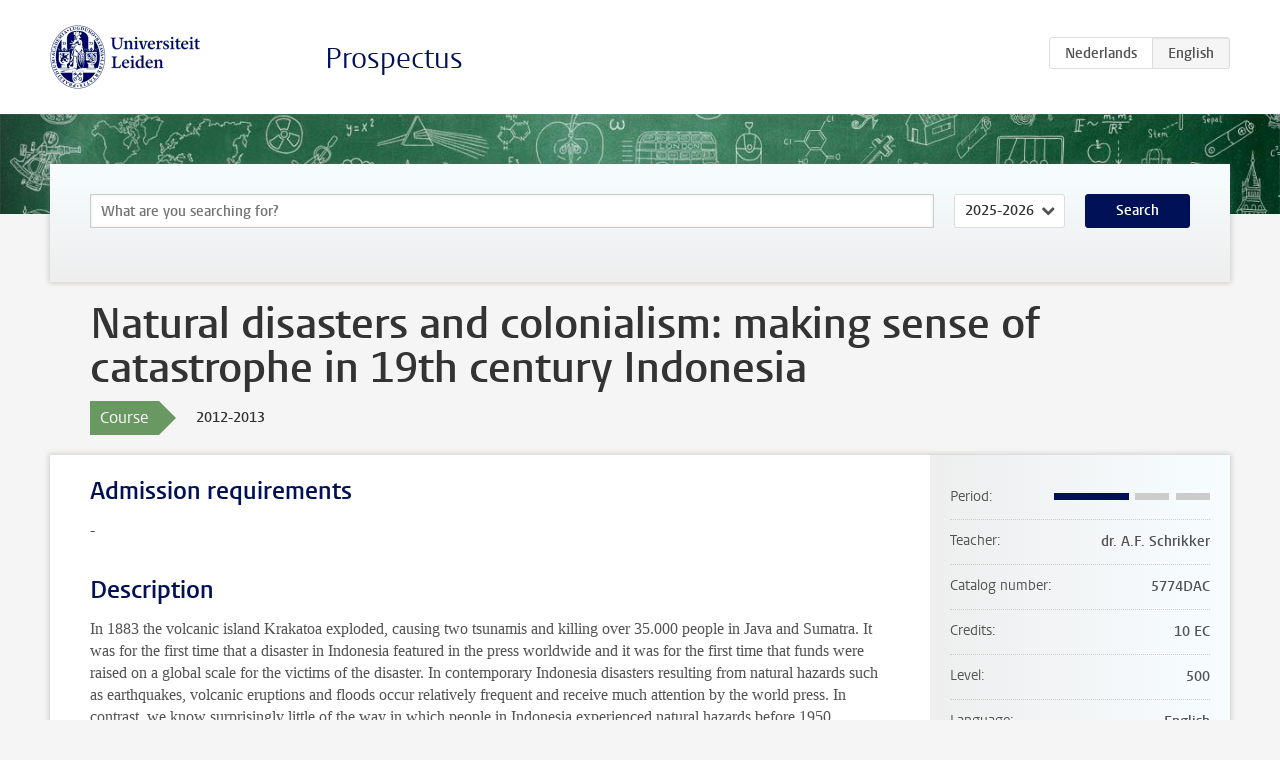

--- FILE ---
content_type: text/html; charset=UTF-8
request_url: https://www.studiegids.universiteitleiden.nl/en/courses/32728/natural-disasters-and-colonialism-making-sense-of-catastrophe-in-19th-century-indonesia
body_size: 3057
content:
<!DOCTYPE html>
<html lang="en">
<head>
    <meta charset="utf-8">
    <meta name="viewport" content="width=device-width, initial-scale=1, maximum-scale=1">
    <meta http-equiv="X-UA-Compatible" content="IE=edge" />
    <title>Natural disasters and colonialism: making sense of catastrophe in 19th century Indonesia, 2012-2013 - Prospectus - Universiteit Leiden</title>

    <!-- icons -->
    <link rel="shortcut icon" href="https://www.universiteitleiden.nl/design-1.0/assets/icons/favicon.ico" />
    <link rel="icon" type="image/png" sizes="32x32" href="https://www.universiteitleiden.nl/design-1.0/assets/icons/icon-32px.png" />
    <link rel="icon" type="image/png" sizes="96x96" href="https://www.universiteitleiden.nl/design-1.0/assets/icons/icon-96px.png" />
    <link rel="icon" type="image/png" sizes="195x195" href="https://www.universiteitleiden.nl/design-1.0/assets/icons/icon-195px.png" />

    <link rel="apple-touch-icon" href="https://www.universiteitleiden.nl/design-1.0/assets/icons/icon-120px.png" /> <!-- iPhone retina -->
    <link rel="apple-touch-icon" sizes="180x180" href="https://www.universiteitleiden.nl/design-1.0/assets/icons/icon-180px.png" /> <!-- iPhone 6 plus -->
    <link rel="apple-touch-icon" sizes="152x152" href="https://www.universiteitleiden.nl/design-1.0/assets/icons/icon-152px.png" /> <!-- iPad retina -->
    <link rel="apple-touch-icon" sizes="167x167" href="https://www.universiteitleiden.nl/design-1.0/assets/icons/icon-167px.png" /> <!-- iPad pro -->

    <link rel="stylesheet" href="https://www.universiteitleiden.nl/design-1.0/css/ul2common/screen.css">
    <link rel="stylesheet" href="/css/screen.css" />
</head>
<body class="prospectus course">
<script> document.body.className += ' js'; </script>


<div class="header-container">
    <header class="wrapper clearfix">
        <p class="logo">
            <a href="https://www.studiegids.universiteitleiden.nl/en">
                <img width="151" height="64" src="https://www.universiteitleiden.nl/design-1.0/assets/images/zegel.png" alt="Universiteit Leiden"/>
            </a>
        </p>
        <p class="site-name"><a href="https://www.studiegids.universiteitleiden.nl/en">Prospectus</a></p>
        <div class="language-btn-group">
                        <a href="https://www.studiegids.universiteitleiden.nl/courses/32728/natural-disasters-and-colonialism-making-sense-of-catastrophe-in-19th-century-indonesia" class="btn">
                <abbr title="Nederlands">nl</abbr>
            </a>
                                <span class="btn active">
                <abbr title="English">en</abbr>
            </span>
            </div>    </header>
</div>

<div class="hero" data-bgset="/img/hero-435w.jpg 435w, /img/hero-786w.jpg 786w, /img/hero-1440w.jpg 1440w, /img/hero-2200w.jpg 2200w"></div>


    <div class="search-container">
    <form action="https://www.studiegids.universiteitleiden.nl/en/search" class="search-form wrapper">
        <input type="hidden" name="for" value="courses" />
        <div class="search">
            <!-- <label class="select">
    <span>Search for</span>
    <select name="for">
                    <option value="courses">Courses</option>
                    <option value="programmes">Programmes</option>
            </select>
</label> -->
            <label class="keywords no-label">
    <span>Keywords</span>
    <input type="search" name="q" value="" placeholder="What are you searching for?" autofocus autocomplete="off"/>
</label>            <label class="select no-label">
    <span>Academic year</span>
    <select name="edition">
                    <option>2026-2027</option>
                    <option selected>2025-2026</option>
                    <option>2024-2025</option>
                    <option>2023-2024</option>
                    <option>2022-2023</option>
                    <option>2021-2022</option>
                    <option>2020-2021</option>
                    <option>2019-2020</option>
                    <option>2018-2019</option>
                    <option>2017-2018</option>
                    <option>2016-2017</option>
                    <option>2015-2016</option>
                    <option>2014-2015</option>
                    <option>2013-2014</option>
                    <option>2012-2013</option>
                    <option>2011-2012</option>
                    <option>2010-2011</option>
            </select>
</label>            <button type="submit">Search</button>        </div>
    </form>
</div>



    <div class="main-container">
        <div class="wrapper summary">
            <article class="content">
                <h1>Natural disasters and colonialism: making sense of catastrophe in 19th century Indonesia</h1>
                <div class="meta">
                    <div class="entity">
                        <span><b>Course</b></span>
                    </div>
                    <div class="edition">
                        <span>2012-2013</span>
                    </div>
                                    </div>
            </article>
        </div>
        <div class="wrapper main clearfix">

            <article class="content">
                <h2>Admission requirements</h2>

<p>-</p>


<h2>Description</h2>

<p>In 1883 the volcanic island Krakatoa exploded, causing two tsunamis and killing over 35.000 people in Java and Sumatra. It was for the first time that a disaster in Indonesia featured in the press worldwide and it was for the first time that funds were raised on a global scale for the victims of the disaster. In contemporary Indonesia disasters resulting from natural hazards such as earthquakes, volcanic eruptions and floods occur relatively frequent and receive much attention by the world press. In contrast, we know surprisingly little of the way in which people in Indonesia experienced natural hazards before 1950.<br>
 The questions we will be dealing with in this class are: what sense did people make of disasters? how were disasters represented in texts and other sources by various stakeholders such as religious authorities, colonial officials and scientists. And in what way should we interpret such representations? We will collectively gather information on disaster representations from a variety of sources such as colonial journals and the Indonesian press. Recent literature in the interdisciplinary field of disaster studies will be used to develop our interpretative frame of these disaster representations. Students will write individual research papers based on our collective findings.</p>


<h2>Course objectives</h2>

<p>Students will develop a good insight in the central problems and debates in the field of historical disaster studies and colonial representations and at the same time expand their knowledge on the history of 19th century (colonial) Indonesia. Students will learn to organize and execute collaborative research, besides carrying out their individual projects.</p>


<h2>Timetable</h2>

<p>See <a href="http://www.hum.leiden.edu/ma-history/schedules-enrolment/">here</a>.</p>


<h2>Mode of instruction</h2>

<p>Research seminar.</p>


<h2>Assessment method</h2>

<ul>
<li><p>Participation in class, including oral presentations 30%</p></li>
<li><p>Research paper 70%</p></li>
</ul>


<h2>Blackboard</h2>

<p>Yes</p>


<h2>Reading list</h2>

<p>To be announced.</p>


<h2>Registration</h2>

<p>via <a href="https://usis.leidenuniv.nl/">uSis</a>.</p>


<h2>Contact information</h2>

<p>Email: <a href="&#x6d;&#97;&#x69;&#x6c;&#116;&#x6f;&#58;&#97;&#x2e;&#102;.&#x73;&#99;&#x68;&#x72;&#105;&#x6b;&#107;&#101;&#x72;&#64;h&#x75;&#109;&#x2e;&#x6c;&#101;&#x69;&#x64;&#101;&#x6e;&#117;&#110;&#x69;&#118;.&#x6e;&#108;">Ms.dr. A.F. Schrikker</a></p>


<h2>Remarks</h2>

<p>If only native speakers of Dutch participate, the course can be taught in Dutch.</p>

            </article>

            <aside>
                <dl>
                    <dt>Period</dt>
                    <dd class="has-block-lines"><div class="block-lines"><span class="block block-1 block-on"></span><span class="block block-2 block-on"></span><span class="block block-3 block-off"></span><span class="block block-4 block-off"></span></div></dd>
                                            <dt>Teacher</dt>
                                                    <dd>dr. A.F. Schrikker</dd>
                                                                                    <dt>Catalog number</dt>
                    <dd>5774DAC</dd>
                                                            <dt>Credits</dt>
                    <dd>10 EC</dd>
                                                            <dt>Level</dt>
                    <dd>500</dd>
                                                                                <dt>Language</dt>
                    <dd>English</dd>
                                                            <dt>Faculty</dt>
                    <dd>Humanities</dd>
                                                        </dl>

                                    <h2>Part of</h2>
                    <ul class="link-list">
                                                    <li>
                                <a href="https://www.studiegids.universiteitleiden.nl/en/studies/2146/history">
                                    <strong>History</strong>
                                    <span class="meta">Master</span>
                                </a>
                            </li>
                                                    <li>
                                <a href="https://www.studiegids.universiteitleiden.nl/en/studies/1996/history-research-history-of-european-expansion-and-globalisation">
                                    <strong>History (Research): History of European Expansion and Globalisation</strong>
                                    <span class="meta">Master</span>
                                </a>
                            </li>
                                                    <li>
                                <a href="https://www.studiegids.universiteitleiden.nl/en/studies/1991/history-european-expansion-and-globalisation-including-maritime-history">
                                    <strong>History: European Expansion and Globalisation (including Maritime History)</strong>
                                    <span class="meta">Master</span>
                                </a>
                            </li>
                                                    <li>
                                <a href="https://www.studiegids.universiteitleiden.nl/en/studies/1993/history-migration-and-global-interdependence-including-economic-history">
                                    <strong>History: Migration and Global Interdependence (including Economic History)</strong>
                                    <span class="meta">Master</span>
                                </a>
                            </li>
                                            </ul>
                
                
                                <h2>Available as</h2>
                <dl>
                                            <dt>A la Carte</dt>
                        <dd>No</dd>
                                            <dt>Contract</dt>
                        <dd>No</dd>
                                            <dt>Elective choice</dt>
                        <dd>No</dd>
                                            <dt>Evening course</dt>
                        <dd>No</dd>
                                            <dt>Exchange / Study Abroad</dt>
                        <dd>No</dd>
                                            <dt>Honours Class</dt>
                        <dd>No</dd>
                                    </dl>
                
                            </aside>

        </div>
    </div>


<div class="footer-container">
    <footer class="wrapper">
        <p><a href="https://www.student.universiteitleiden.nl/en">Student website</a> — <a href="https://www.organisatiegids.universiteitleiden.nl/en/regulations/general/privacy-statements">Privacy</a> — <a href="/en/contact">Contact</a></p>

    </footer>
</div>

<script async defer src="/js/ul2.js" data-main="/js/ul2common/main.js"></script>
<script async defer src="/js/prospectus.js"></script>

    <script async src="https://www.googletagmanager.com/gtag/js?id=UA-874564-27"></script>
    <script>
        window.dataLayer = window.dataLayer || [];
        function gtag(){dataLayer.push(arguments);}
        gtag('js', new Date());
        gtag('config', 'UA-874564-27', {'anonymize_ip':true});
    </script>

</body>
</html>
